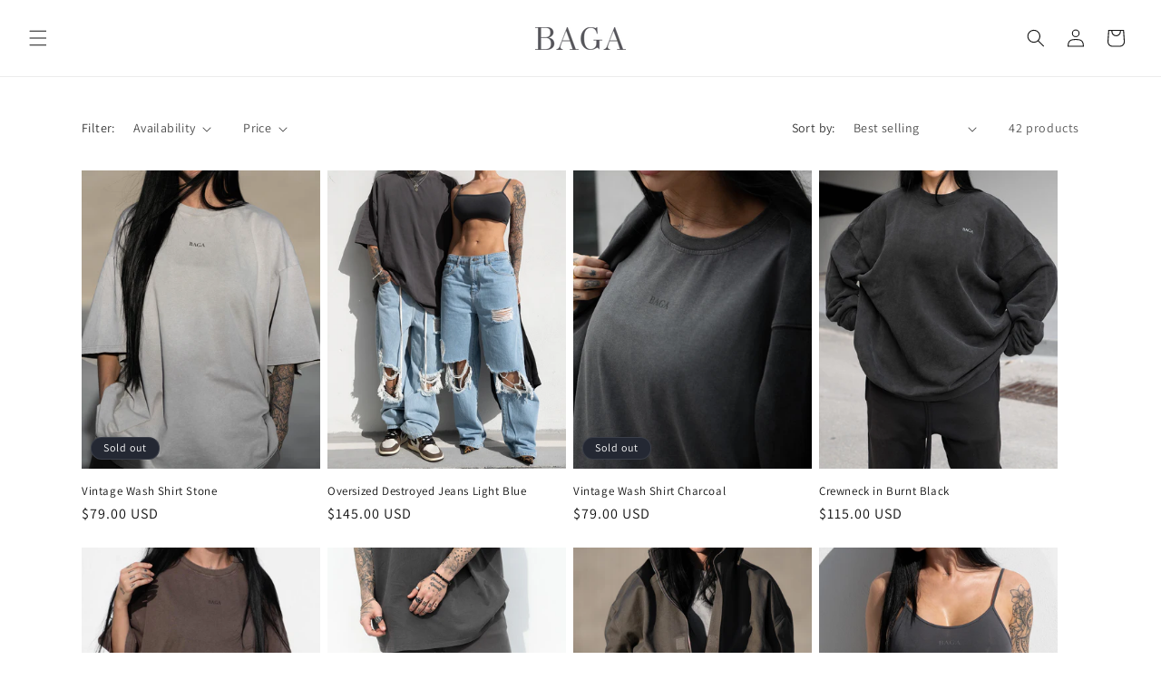

--- FILE ---
content_type: text/plain; charset=utf-8
request_url: https://events.getsitectrl.com/api/v1/events
body_size: 558
content:
{"id":"66f071820a74c6fa","user_id":"66f071820abd0d53","time":1768482539561,"token":"1768482539.02b498f5a84bb5b45e8d40d98c94fb18.c3a5b40ba9f1f00c366b66881b013354","geo":{"ip":"18.217.77.251","geopath":"147015:147763:220321:","geoname_id":4509177,"longitude":-83.0061,"latitude":39.9625,"postal_code":"43215","city":"Columbus","region":"Ohio","state_code":"OH","country":"United States","country_code":"US","timezone":"America/New_York"},"ua":{"platform":"Desktop","os":"Mac OS","os_family":"Mac OS X","os_version":"10.15.7","browser":"Other","browser_family":"ClaudeBot","browser_version":"1.0","device":"Spider","device_brand":"Spider","device_model":"Desktop"},"utm":{}}